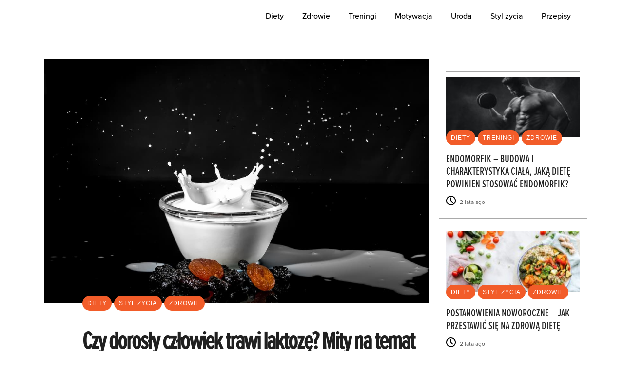

--- FILE ---
content_type: text/html; charset=UTF-8
request_url: https://dietetyczneabc.pl/trawienie-laktozy/
body_size: 19622
content:
<!DOCTYPE html><html lang="pl-PL"><head><script data-no-optimize="1">var litespeed_docref=sessionStorage.getItem("litespeed_docref");litespeed_docref&&(Object.defineProperty(document,"referrer",{get:function(){return litespeed_docref}}),sessionStorage.removeItem("litespeed_docref"));</script><meta charset="UTF-8" /><link data-optimized="2" rel="stylesheet" href="https://dietetyczneabc.pl/wp-content/litespeed/css/11d57b1a3ceaf7b76ba58ea90b8e708a.css?ver=fecf2" /><title>Czy dorosły człowiek trawi laktozę? Mity na temat mleka zwierzęcego - dietetyczneabc</title><meta name="viewport" content="width=device-width,initial-scale=1,user-scalable=no"><link rel="stylesheet" href="https://use.typekit.net/jsy7pkt.css"><link rel="profile" href="http://gmpg.org/xfn/11" /><link rel="pingback" href="https://dietetyczneabc.pl/xmlrpc.php" /><link rel="shortcut icon" type="image/x-icon" href="http://dietetyczneabc.pl/wp-content/themes/bridge/img/favicon.ico"><link rel="apple-touch-icon" href="http://dietetyczneabc.pl/wp-content/themes/bridge/img/favicon.ico"/> <script defer src="[data-uri]"></script><meta name='robots' content='index, follow, max-image-preview:large, max-snippet:-1, max-video-preview:-1' /><link rel="canonical" href="https://dietetyczneabc.pl/trawienie-laktozy/" /><meta property="og:locale" content="pl_PL" /><meta property="og:type" content="article" /><meta property="og:title" content="Czy dorosły człowiek trawi laktozę? Mity na temat mleka zwierzęcego - dietetyczneabc" /><meta property="og:description" content="Zasadność regularnego spożywania mlecznych&nbsp;produktów&nbsp;jest tematem sporów i dyskusji.&nbsp;Istnieje przekonanie, że mleko zwierząt nie jest odpowiednie dla człowieka. Można też spotkać głosy, że spożywanie produktów mlecznych wiąże się z podwyższonym ryzykiem różnych chorób i niekorzystnie wpływa na nasze zdrowie.&nbsp; Uważa się też, że osoby dorosłe po prostu..." /><meta property="og:url" content="https://dietetyczneabc.pl/trawienie-laktozy/" /><meta property="og:site_name" content="dietetyczneabc" /><meta property="article:published_time" content="2023-10-09T13:49:06+00:00" /><meta property="article:modified_time" content="2023-11-21T08:25:44+00:00" /><meta property="og:image" content="https://dietetyczneabc.pl/wp-content/uploads/2023/11/pexels-george-desipris-799273-1.jpg" /><meta property="og:image:width" content="1200" /><meta property="og:image:height" content="795" /><meta property="og:image:type" content="image/jpeg" /><meta name="author" content="dietetyczneabc" /><meta name="twitter:card" content="summary_large_image" /> <script type="application/ld+json" class="yoast-schema-graph">{"@context":"https://schema.org","@graph":[{"@type":"WebPage","@id":"https://dietetyczneabc.pl/trawienie-laktozy/","url":"https://dietetyczneabc.pl/trawienie-laktozy/","name":"Czy dorosły człowiek trawi laktozę? Mity na temat mleka zwierzęcego - dietetyczneabc","isPartOf":{"@id":"https://dietetyczneabc.pl/#website"},"primaryImageOfPage":{"@id":"https://dietetyczneabc.pl/trawienie-laktozy/#primaryimage"},"image":{"@id":"https://dietetyczneabc.pl/trawienie-laktozy/#primaryimage"},"thumbnailUrl":"https://dietetyczneabc.pl/wp-content/uploads/2023/11/pexels-george-desipris-799273-1.jpg","datePublished":"2023-10-09T13:49:06+00:00","dateModified":"2023-11-21T08:25:44+00:00","author":{"@id":"https://dietetyczneabc.pl/#/schema/person/59211562c712dc000955a513d6b08c8c"},"breadcrumb":{"@id":"https://dietetyczneabc.pl/trawienie-laktozy/#breadcrumb"},"inLanguage":"pl-PL","potentialAction":[{"@type":"ReadAction","target":["https://dietetyczneabc.pl/trawienie-laktozy/"]}]},{"@type":"ImageObject","inLanguage":"pl-PL","@id":"https://dietetyczneabc.pl/trawienie-laktozy/#primaryimage","url":"https://dietetyczneabc.pl/wp-content/uploads/2023/11/pexels-george-desipris-799273-1.jpg","contentUrl":"https://dietetyczneabc.pl/wp-content/uploads/2023/11/pexels-george-desipris-799273-1.jpg","width":1200,"height":795},{"@type":"BreadcrumbList","@id":"https://dietetyczneabc.pl/trawienie-laktozy/#breadcrumb","itemListElement":[{"@type":"ListItem","position":1,"name":"Strona główna","item":"https://dietetyczneabc.pl/"},{"@type":"ListItem","position":2,"name":"Czy dorosły człowiek trawi laktozę? Mity na temat mleka zwierzęcego"}]},{"@type":"WebSite","@id":"https://dietetyczneabc.pl/#website","url":"https://dietetyczneabc.pl/","name":"dietetyczneabc","description":"Portal o zdrowiu i żywieniu","potentialAction":[{"@type":"SearchAction","target":{"@type":"EntryPoint","urlTemplate":"https://dietetyczneabc.pl/?s={search_term_string}"},"query-input":"required name=search_term_string"}],"inLanguage":"pl-PL"},{"@type":"Person","@id":"https://dietetyczneabc.pl/#/schema/person/59211562c712dc000955a513d6b08c8c","name":"dietetyczneabc","image":{"@type":"ImageObject","inLanguage":"pl-PL","@id":"https://dietetyczneabc.pl/#/schema/person/image/","url":"https://dietetyczneabc.pl/wp-content/litespeed/avatar/8531a3161697cefd341d14402f4117d9.jpg?ver=1767685027","contentUrl":"https://dietetyczneabc.pl/wp-content/litespeed/avatar/8531a3161697cefd341d14402f4117d9.jpg?ver=1767685027","caption":"dietetyczneabc"}}]}</script> <link rel='dns-prefetch' href='//www.googletagmanager.com' /><link rel="alternate" type="application/rss+xml" title="dietetyczneabc &raquo; Kanał z wpisami" href="https://dietetyczneabc.pl/feed/" /><link rel="alternate" type="application/rss+xml" title="dietetyczneabc &raquo; Kanał z komentarzami" href="https://dietetyczneabc.pl/comments/feed/" /><link rel="alternate" type="application/rss+xml" title="dietetyczneabc &raquo; Czy dorosły człowiek trawi laktozę? Mity na temat mleka zwierzęcego Kanał z komentarzami" href="https://dietetyczneabc.pl/trawienie-laktozy/feed/" /><style id='global-styles-inline-css' type='text/css'>body{--wp--preset--color--black: #000000;--wp--preset--color--cyan-bluish-gray: #abb8c3;--wp--preset--color--white: #ffffff;--wp--preset--color--pale-pink: #f78da7;--wp--preset--color--vivid-red: #cf2e2e;--wp--preset--color--luminous-vivid-orange: #ff6900;--wp--preset--color--luminous-vivid-amber: #fcb900;--wp--preset--color--light-green-cyan: #7bdcb5;--wp--preset--color--vivid-green-cyan: #00d084;--wp--preset--color--pale-cyan-blue: #8ed1fc;--wp--preset--color--vivid-cyan-blue: #0693e3;--wp--preset--color--vivid-purple: #9b51e0;--wp--preset--gradient--vivid-cyan-blue-to-vivid-purple: linear-gradient(135deg,rgba(6,147,227,1) 0%,rgb(155,81,224) 100%);--wp--preset--gradient--light-green-cyan-to-vivid-green-cyan: linear-gradient(135deg,rgb(122,220,180) 0%,rgb(0,208,130) 100%);--wp--preset--gradient--luminous-vivid-amber-to-luminous-vivid-orange: linear-gradient(135deg,rgba(252,185,0,1) 0%,rgba(255,105,0,1) 100%);--wp--preset--gradient--luminous-vivid-orange-to-vivid-red: linear-gradient(135deg,rgba(255,105,0,1) 0%,rgb(207,46,46) 100%);--wp--preset--gradient--very-light-gray-to-cyan-bluish-gray: linear-gradient(135deg,rgb(238,238,238) 0%,rgb(169,184,195) 100%);--wp--preset--gradient--cool-to-warm-spectrum: linear-gradient(135deg,rgb(74,234,220) 0%,rgb(151,120,209) 20%,rgb(207,42,186) 40%,rgb(238,44,130) 60%,rgb(251,105,98) 80%,rgb(254,248,76) 100%);--wp--preset--gradient--blush-light-purple: linear-gradient(135deg,rgb(255,206,236) 0%,rgb(152,150,240) 100%);--wp--preset--gradient--blush-bordeaux: linear-gradient(135deg,rgb(254,205,165) 0%,rgb(254,45,45) 50%,rgb(107,0,62) 100%);--wp--preset--gradient--luminous-dusk: linear-gradient(135deg,rgb(255,203,112) 0%,rgb(199,81,192) 50%,rgb(65,88,208) 100%);--wp--preset--gradient--pale-ocean: linear-gradient(135deg,rgb(255,245,203) 0%,rgb(182,227,212) 50%,rgb(51,167,181) 100%);--wp--preset--gradient--electric-grass: linear-gradient(135deg,rgb(202,248,128) 0%,rgb(113,206,126) 100%);--wp--preset--gradient--midnight: linear-gradient(135deg,rgb(2,3,129) 0%,rgb(40,116,252) 100%);--wp--preset--duotone--dark-grayscale: url('#wp-duotone-dark-grayscale');--wp--preset--duotone--grayscale: url('#wp-duotone-grayscale');--wp--preset--duotone--purple-yellow: url('#wp-duotone-purple-yellow');--wp--preset--duotone--blue-red: url('#wp-duotone-blue-red');--wp--preset--duotone--midnight: url('#wp-duotone-midnight');--wp--preset--duotone--magenta-yellow: url('#wp-duotone-magenta-yellow');--wp--preset--duotone--purple-green: url('#wp-duotone-purple-green');--wp--preset--duotone--blue-orange: url('#wp-duotone-blue-orange');--wp--preset--font-size--small: 13px;--wp--preset--font-size--medium: 20px;--wp--preset--font-size--large: 36px;--wp--preset--font-size--x-large: 42px;--wp--preset--spacing--20: 0.44rem;--wp--preset--spacing--30: 0.67rem;--wp--preset--spacing--40: 1rem;--wp--preset--spacing--50: 1.5rem;--wp--preset--spacing--60: 2.25rem;--wp--preset--spacing--70: 3.38rem;--wp--preset--spacing--80: 5.06rem;}:where(.is-layout-flex){gap: 0.5em;}body .is-layout-flow > .alignleft{float: left;margin-inline-start: 0;margin-inline-end: 2em;}body .is-layout-flow > .alignright{float: right;margin-inline-start: 2em;margin-inline-end: 0;}body .is-layout-flow > .aligncenter{margin-left: auto !important;margin-right: auto !important;}body .is-layout-constrained > .alignleft{float: left;margin-inline-start: 0;margin-inline-end: 2em;}body .is-layout-constrained > .alignright{float: right;margin-inline-start: 2em;margin-inline-end: 0;}body .is-layout-constrained > .aligncenter{margin-left: auto !important;margin-right: auto !important;}body .is-layout-constrained > :where(:not(.alignleft):not(.alignright):not(.alignfull)){max-width: var(--wp--style--global--content-size);margin-left: auto !important;margin-right: auto !important;}body .is-layout-constrained > .alignwide{max-width: var(--wp--style--global--wide-size);}body .is-layout-flex{display: flex;}body .is-layout-flex{flex-wrap: wrap;align-items: center;}body .is-layout-flex > *{margin: 0;}:where(.wp-block-columns.is-layout-flex){gap: 2em;}.has-black-color{color: var(--wp--preset--color--black) !important;}.has-cyan-bluish-gray-color{color: var(--wp--preset--color--cyan-bluish-gray) !important;}.has-white-color{color: var(--wp--preset--color--white) !important;}.has-pale-pink-color{color: var(--wp--preset--color--pale-pink) !important;}.has-vivid-red-color{color: var(--wp--preset--color--vivid-red) !important;}.has-luminous-vivid-orange-color{color: var(--wp--preset--color--luminous-vivid-orange) !important;}.has-luminous-vivid-amber-color{color: var(--wp--preset--color--luminous-vivid-amber) !important;}.has-light-green-cyan-color{color: var(--wp--preset--color--light-green-cyan) !important;}.has-vivid-green-cyan-color{color: var(--wp--preset--color--vivid-green-cyan) !important;}.has-pale-cyan-blue-color{color: var(--wp--preset--color--pale-cyan-blue) !important;}.has-vivid-cyan-blue-color{color: var(--wp--preset--color--vivid-cyan-blue) !important;}.has-vivid-purple-color{color: var(--wp--preset--color--vivid-purple) !important;}.has-black-background-color{background-color: var(--wp--preset--color--black) !important;}.has-cyan-bluish-gray-background-color{background-color: var(--wp--preset--color--cyan-bluish-gray) !important;}.has-white-background-color{background-color: var(--wp--preset--color--white) !important;}.has-pale-pink-background-color{background-color: var(--wp--preset--color--pale-pink) !important;}.has-vivid-red-background-color{background-color: var(--wp--preset--color--vivid-red) !important;}.has-luminous-vivid-orange-background-color{background-color: var(--wp--preset--color--luminous-vivid-orange) !important;}.has-luminous-vivid-amber-background-color{background-color: var(--wp--preset--color--luminous-vivid-amber) !important;}.has-light-green-cyan-background-color{background-color: var(--wp--preset--color--light-green-cyan) !important;}.has-vivid-green-cyan-background-color{background-color: var(--wp--preset--color--vivid-green-cyan) !important;}.has-pale-cyan-blue-background-color{background-color: var(--wp--preset--color--pale-cyan-blue) !important;}.has-vivid-cyan-blue-background-color{background-color: var(--wp--preset--color--vivid-cyan-blue) !important;}.has-vivid-purple-background-color{background-color: var(--wp--preset--color--vivid-purple) !important;}.has-black-border-color{border-color: var(--wp--preset--color--black) !important;}.has-cyan-bluish-gray-border-color{border-color: var(--wp--preset--color--cyan-bluish-gray) !important;}.has-white-border-color{border-color: var(--wp--preset--color--white) !important;}.has-pale-pink-border-color{border-color: var(--wp--preset--color--pale-pink) !important;}.has-vivid-red-border-color{border-color: var(--wp--preset--color--vivid-red) !important;}.has-luminous-vivid-orange-border-color{border-color: var(--wp--preset--color--luminous-vivid-orange) !important;}.has-luminous-vivid-amber-border-color{border-color: var(--wp--preset--color--luminous-vivid-amber) !important;}.has-light-green-cyan-border-color{border-color: var(--wp--preset--color--light-green-cyan) !important;}.has-vivid-green-cyan-border-color{border-color: var(--wp--preset--color--vivid-green-cyan) !important;}.has-pale-cyan-blue-border-color{border-color: var(--wp--preset--color--pale-cyan-blue) !important;}.has-vivid-cyan-blue-border-color{border-color: var(--wp--preset--color--vivid-cyan-blue) !important;}.has-vivid-purple-border-color{border-color: var(--wp--preset--color--vivid-purple) !important;}.has-vivid-cyan-blue-to-vivid-purple-gradient-background{background: var(--wp--preset--gradient--vivid-cyan-blue-to-vivid-purple) !important;}.has-light-green-cyan-to-vivid-green-cyan-gradient-background{background: var(--wp--preset--gradient--light-green-cyan-to-vivid-green-cyan) !important;}.has-luminous-vivid-amber-to-luminous-vivid-orange-gradient-background{background: var(--wp--preset--gradient--luminous-vivid-amber-to-luminous-vivid-orange) !important;}.has-luminous-vivid-orange-to-vivid-red-gradient-background{background: var(--wp--preset--gradient--luminous-vivid-orange-to-vivid-red) !important;}.has-very-light-gray-to-cyan-bluish-gray-gradient-background{background: var(--wp--preset--gradient--very-light-gray-to-cyan-bluish-gray) !important;}.has-cool-to-warm-spectrum-gradient-background{background: var(--wp--preset--gradient--cool-to-warm-spectrum) !important;}.has-blush-light-purple-gradient-background{background: var(--wp--preset--gradient--blush-light-purple) !important;}.has-blush-bordeaux-gradient-background{background: var(--wp--preset--gradient--blush-bordeaux) !important;}.has-luminous-dusk-gradient-background{background: var(--wp--preset--gradient--luminous-dusk) !important;}.has-pale-ocean-gradient-background{background: var(--wp--preset--gradient--pale-ocean) !important;}.has-electric-grass-gradient-background{background: var(--wp--preset--gradient--electric-grass) !important;}.has-midnight-gradient-background{background: var(--wp--preset--gradient--midnight) !important;}.has-small-font-size{font-size: var(--wp--preset--font-size--small) !important;}.has-medium-font-size{font-size: var(--wp--preset--font-size--medium) !important;}.has-large-font-size{font-size: var(--wp--preset--font-size--large) !important;}.has-x-large-font-size{font-size: var(--wp--preset--font-size--x-large) !important;}
.wp-block-navigation a:where(:not(.wp-element-button)){color: inherit;}
:where(.wp-block-columns.is-layout-flex){gap: 2em;}
.wp-block-pullquote{font-size: 1.5em;line-height: 1.6;}</style><style id='rs-plugin-settings-inline-css' type='text/css'>#rs-demo-id {}</style><style id='stylesheet-inline-css' type='text/css'>.postid-1548.disabled_footer_top .footer_top_holder, .postid-1548.disabled_footer_bottom .footer_bottom_holder { display: none;}</style> <script defer id="layerslider-greensock-js-extra" src="[data-uri]"></script> <script type="litespeed/javascript" data-src='https://dietetyczneabc.pl/wp-includes/js/jquery/jquery.min.js' id='jquery-core-js'></script> <script defer type='text/javascript' src='https://www.googletagmanager.com/gtag/js?id=G-BFQXTPKQSX' id='google_gtagjs-js'></script> <script defer id="google_gtagjs-js-after" src="[data-uri]"></script> <meta name="generator" content="Powered by LayerSlider 6.7.1 - Multi-Purpose, Responsive, Parallax, Mobile-Friendly Slider Plugin for WordPress." /><link rel="https://api.w.org/" href="https://dietetyczneabc.pl/wp-json/" /><link rel="alternate" type="application/json" href="https://dietetyczneabc.pl/wp-json/wp/v2/posts/1548" /><link rel="EditURI" type="application/rsd+xml" title="RSD" href="https://dietetyczneabc.pl/xmlrpc.php?rsd" /><link rel="wlwmanifest" type="application/wlwmanifest+xml" href="https://dietetyczneabc.pl/wp-includes/wlwmanifest.xml" /><meta name="generator" content="WordPress 6.1.9" /><link rel='shortlink' href='https://dietetyczneabc.pl/?p=1548' /><link rel="alternate" type="application/json+oembed" href="https://dietetyczneabc.pl/wp-json/oembed/1.0/embed?url=https%3A%2F%2Fdietetyczneabc.pl%2Ftrawienie-laktozy%2F" /><link rel="alternate" type="text/xml+oembed" href="https://dietetyczneabc.pl/wp-json/oembed/1.0/embed?url=https%3A%2F%2Fdietetyczneabc.pl%2Ftrawienie-laktozy%2F&#038;format=xml" /><meta name="generator" content="Site Kit by Google 1.119.0" /><meta name="generator" content="Powered by WPBakery Page Builder - drag and drop page builder for WordPress."/> <!--[if lte IE 9]><link rel="stylesheet" type="text/css" href="https://dietetyczneabc.pl/wp-content/plugins/js_composer/assets/css/vc_lte_ie9.min.css" media="screen"><![endif]--><meta name="generator" content="Powered by Slider Revolution 5.4.7.2 - responsive, Mobile-Friendly Slider Plugin for WordPress with comfortable drag and drop interface." /> <script defer src="[data-uri]"></script> <noscript><style type="text/css">.wpb_animate_when_almost_visible { opacity: 1; }</style></noscript><meta name="google-site-verification" content="RgGUU81pYT8I5zhHd8goj9AHFSPIdvk8dYwId8_cijw" /> <script defer src="https://www.googletagmanager.com/gtag/js?id=UA-106064369-2"></script> <script defer src="[data-uri]"></script> </head><body class="post-template-default single single-post postid-1548 single-format-standard qode-news-1.0.2  qode_grid_1400 footer_responsive_adv qode-content-sidebar-responsive qode-theme-ver-14.2 qode-theme-bridge disabled_footer_bottom wpb-js-composer js-comp-ver-5.4.7 vc_responsive" itemscope itemtype="http://schema.org/WebPage"><div class="wrapper"><div class="wrapper_inner"><header class=" has_top has_header_fixed_right scroll_header_top_area  stick scrolled_not_transparent with_border page_header"><div class="header_inner clearfix"><div class="header_top_bottom_holder"><div class="header_top clearfix" style='' ><div class="container"><div class="container_inner clearfix"><div class="left"><div class="inner"></div></div><div class="right"><div class="inner"></div></div></div></div></div><div class="header_bottom clearfix" style='' ><div class="container"><div class="container_inner clearfix"><div class="header_inner_left"><div class="mobile_menu_button"> <span> <i class="qode_icon_font_awesome fa fa-bars " ></i> </span></div><div class="logo_wrapper" ><div class="q_logo"> <a itemprop="url" href="https://dietetyczneabc.pl/" > <img data-lazyloaded="1" src="[data-uri]" itemprop="image" class="normal" data-src="http://dietetyczneabc.pl/wp-content/uploads/2018/04/logo-2.svg" alt="Logo"/> <img data-lazyloaded="1" src="[data-uri]" width="222" height="75" itemprop="image" class="light" data-src="http://dietetyczneabc.pl/wp-content/uploads/2017/08/bridge-logo-white.png" alt="Logo"/> <img data-lazyloaded="1" src="[data-uri]" itemprop="image" class="dark" data-src="http://dietetyczneabc.pl/wp-content/uploads/2018/04/logo-2.svg" alt="Logo"/> <img data-lazyloaded="1" src="[data-uri]" itemprop="image" class="sticky" data-src="http://dietetyczneabc.pl/wp-content/uploads/2018/04/logo-2.svg" alt="Logo"/> <img data-lazyloaded="1" src="[data-uri]" itemprop="image" class="mobile" data-src="http://dietetyczneabc.pl/wp-content/uploads/2018/04/logo-2.svg" alt="Logo"/> </a></div></div></div><div class="header_inner_right"><div class="side_menu_button_wrapper right"><div class="side_menu_button"></div></div></div><nav class="main_menu drop_down right"><ul id="menu-header-top" class=""><li id="nav-menu-item-838" class="menu-item menu-item-type-taxonomy menu-item-object-category current-post-ancestor current-menu-parent current-post-parent  narrow"><a href="https://dietetyczneabc.pl/diety/" class=""><i class="menu_icon blank fa"></i><span>Diety</span><span class="plus"></span></a></li><li id="nav-menu-item-844" class="menu-item menu-item-type-taxonomy menu-item-object-category current-post-ancestor current-menu-parent current-post-parent  narrow"><a href="https://dietetyczneabc.pl/zdrowie/" class=""><i class="menu_icon blank fa"></i><span>Zdrowie</span><span class="plus"></span></a></li><li id="nav-menu-item-842" class="menu-item menu-item-type-taxonomy menu-item-object-category  narrow"><a href="https://dietetyczneabc.pl/treningi/" class=""><i class="menu_icon blank fa"></i><span>Treningi</span><span class="plus"></span></a></li><li id="nav-menu-item-840" class="menu-item menu-item-type-taxonomy menu-item-object-category  narrow"><a href="https://dietetyczneabc.pl/motywacja/" class=""><i class="menu_icon blank fa"></i><span>Motywacja</span><span class="plus"></span></a></li><li id="nav-menu-item-843" class="menu-item menu-item-type-taxonomy menu-item-object-category  narrow"><a href="https://dietetyczneabc.pl/uroda/" class=""><i class="menu_icon blank fa"></i><span>Uroda</span><span class="plus"></span></a></li><li id="nav-menu-item-841" class="menu-item menu-item-type-taxonomy menu-item-object-category current-post-ancestor current-menu-parent current-post-parent  narrow"><a href="https://dietetyczneabc.pl/styl-zycia/" class=""><i class="menu_icon blank fa"></i><span>Styl życia</span><span class="plus"></span></a></li><li id="nav-menu-item-997" class="menu-item menu-item-type-taxonomy menu-item-object-category  narrow"><a href="https://dietetyczneabc.pl/przepisy/" class=""><i class="menu_icon blank fa"></i><span>Przepisy</span><span class="plus"></span></a></li></ul></nav><nav class="mobile_menu"><ul id="menu-header-top-1" class=""><li id="mobile-menu-item-838" class="menu-item menu-item-type-taxonomy menu-item-object-category current-post-ancestor current-menu-parent current-post-parent "><a href="https://dietetyczneabc.pl/diety/" class=""><span>Diety</span></a><span class="mobile_arrow"><i class="fa fa-angle-right"></i><i class="fa fa-angle-down"></i></span></li><li id="mobile-menu-item-844" class="menu-item menu-item-type-taxonomy menu-item-object-category current-post-ancestor current-menu-parent current-post-parent "><a href="https://dietetyczneabc.pl/zdrowie/" class=""><span>Zdrowie</span></a><span class="mobile_arrow"><i class="fa fa-angle-right"></i><i class="fa fa-angle-down"></i></span></li><li id="mobile-menu-item-842" class="menu-item menu-item-type-taxonomy menu-item-object-category "><a href="https://dietetyczneabc.pl/treningi/" class=""><span>Treningi</span></a><span class="mobile_arrow"><i class="fa fa-angle-right"></i><i class="fa fa-angle-down"></i></span></li><li id="mobile-menu-item-840" class="menu-item menu-item-type-taxonomy menu-item-object-category "><a href="https://dietetyczneabc.pl/motywacja/" class=""><span>Motywacja</span></a><span class="mobile_arrow"><i class="fa fa-angle-right"></i><i class="fa fa-angle-down"></i></span></li><li id="mobile-menu-item-843" class="menu-item menu-item-type-taxonomy menu-item-object-category "><a href="https://dietetyczneabc.pl/uroda/" class=""><span>Uroda</span></a><span class="mobile_arrow"><i class="fa fa-angle-right"></i><i class="fa fa-angle-down"></i></span></li><li id="mobile-menu-item-841" class="menu-item menu-item-type-taxonomy menu-item-object-category current-post-ancestor current-menu-parent current-post-parent "><a href="https://dietetyczneabc.pl/styl-zycia/" class=""><span>Styl życia</span></a><span class="mobile_arrow"><i class="fa fa-angle-right"></i><i class="fa fa-angle-down"></i></span></li><li id="mobile-menu-item-997" class="menu-item menu-item-type-taxonomy menu-item-object-category "><a href="https://dietetyczneabc.pl/przepisy/" class=""><span>Przepisy</span></a><span class="mobile_arrow"><i class="fa fa-angle-right"></i><i class="fa fa-angle-down"></i></span></li></ul></nav></div></div></div></div></div></header> <a id="back_to_top" href="#"> <span class="fa-stack"> <i class="qode_icon_font_awesome fa fa-arrow-up " ></i> </span> </a><div class="content "><div class="content_inner  "><div class="title_outer dupa title_without_animation"    data-height="254"><div class="title title_size_large  position_left " style="height:254px;"><div class="image not_responsive"></div></div></div><div class="container"><div class="container_inner default_template_holder" ><div class="two_columns_75_25 background_color_sidebar grid2 clearfix"><div class="column1"><div class="column_inner"><div class = "qode-news-single-news-template qode-news-holder"><article id="post-1548" class="post-1548 post type-post status-publish format-standard has-post-thumbnail hentry category-diety category-styl-zycia category-zdrowie"><div class="qode-post-content"><div class="qode-post-heading"><div class="qode-post-image"> <img data-lazyloaded="1" src="[data-uri]" width="1200" height="795" data-src="https://dietetyczneabc.pl/wp-content/uploads/2023/11/pexels-george-desipris-799273-1.jpg" class="attachment-full size-full wp-post-image" alt="" decoding="async" data-srcset="https://dietetyczneabc.pl/wp-content/uploads/2023/11/pexels-george-desipris-799273-1.jpg 1200w, https://dietetyczneabc.pl/wp-content/uploads/2023/11/pexels-george-desipris-799273-1-300x199.jpg 300w, https://dietetyczneabc.pl/wp-content/uploads/2023/11/pexels-george-desipris-799273-1-1024x678.jpg 1024w, https://dietetyczneabc.pl/wp-content/uploads/2023/11/pexels-george-desipris-799273-1-768x509.jpg 768w, https://dietetyczneabc.pl/wp-content/uploads/2023/11/pexels-george-desipris-799273-1-700x464.jpg 700w" data-sizes="(max-width: 1200px) 100vw, 1200px" /></div></div><div class="qode-post-text"><div class="qode-post-text-inner"><div class="qode-post-info-top"><div class="qode-post-info-category"> <a href="https://dietetyczneabc.pl/diety/"><span class="qode-category-name" >Diety </span></a><a href="https://dietetyczneabc.pl/styl-zycia/"><span class="qode-category-name" >Styl życia </span></a><a href="https://dietetyczneabc.pl/zdrowie/"><span class="qode-category-name" >Zdrowie </span></a></div></div><div class="qode-post-text-main"><h1 itemprop="name" class="entry-title qode-post-title" > Czy dorosły człowiek trawi laktozę? Mity na temat mleka zwierzęcego</h1><div class="qode-post-info-after-title"><div itemprop="dateCreated" class="qode-post-info-date entry-date published updated"> <a itemprop="url" href="https://dietetyczneabc.pl/2023/10/"> <i class="dripicons-alarm"></i> 9 października 2023 </a><meta itemprop="interactionCount" content="UserComments: 0"/></div><div class="qode-post-info-comments-holder"> <i class="dripicons-message"></i> <a itemprop="url" class="qode-post-info-comments" href="https://dietetyczneabc.pl/trawienie-laktozy/#respond" target="_self"> 0 comments </a></div></div><p><br>Zasadność regularnego spożywania mlecznych&nbsp;produktów&nbsp;jest tematem sporów i dyskusji.&nbsp;Istnieje przekonanie, że mleko zwierząt nie jest odpowiednie dla człowieka. Można też spotkać głosy, że spożywanie produktów mlecznych wiąże się z podwyższonym ryzykiem różnych chorób i niekorzystnie wpływa na nasze zdrowie.&nbsp;</p><p>Uważa się też, że osoby dorosłe po prostu nie powinny pić mleka z uwagi na powszechnie występującą u nich nietolerancję laktozy. Czy wykluczenie mlecznych produktów z diety może przynieść nam jakieś korzyści? Czy&nbsp;dieta pudełkowa&nbsp;jest odpowiednia dla osób nietolerujących laktozy?&nbsp;</p><h2>Trawienie mleka przez dorosłych, a nietolerancja&nbsp;laktozy&nbsp;</h2><p>Laktoza to dwucukier zawarty w mleku&nbsp;(tak zwany cukier mlekowy),&nbsp;który w przewodzie pokarmowym ulega rozkładowi na&nbsp;cząsteczkę glukozy&nbsp;i&nbsp;galaktozy. Enzymem, który rozkłada laktozę&nbsp;jest laktaza.&nbsp;U osób z nietolerancją laktozy występuje wrodzony niedobór laktazy. Wtedy mówimy o wrodzonej nietolerancji laktozy. Możemy wyróżnić jeszcze pierwotną i wtórną nietolerancję laktozy. Przy wrodzonej nietolerancji należy wykluczyć z diety wszystkie źródła laktozy,&nbsp;czyli&nbsp;wszystkie produkty&nbsp;zawierające mleko&nbsp;lub jego przetwory.&nbsp;</p><p>Cukier mleczny,&nbsp;nazywany też laktozą, zawarty jest&nbsp;nie tylko w mleku krowim, ale&nbsp;też w mleku&nbsp;owczym&nbsp;i mleku&nbsp;kozim. Najwięcej laktozy zawiera mleko zagęszczone.&nbsp;Z wiekiem zmniejsza się aktywność laktazy. W wieku niemowlęcym jest największa, kiedy głównym pokarmem jest mleko&nbsp;matki, zmniejsza się ona jednak z wiekiem. Ten rodzaj nietolerancji laktozy,&nbsp;wynikający z zaniku laktazy,&nbsp;może dotyczyć ok. 37% populacji naszego kraju.&nbsp;Czy te osoby powinny więc bezwzględnie unikać produktów mlecznych?&nbsp;</p><p>Kluczem jest tutaj obserwacja swojego organizmu. Większość osób może bez przeszkód spożyć pewną ilość laktozy (np. w postaci produktów fermentowanych, które naturalnie zawierają jej mniej).&nbsp;Jeśli jednak&nbsp;produkty mleczne,&nbsp;które zawierają laktozę,&nbsp;wywołują u Ciebie&nbsp;nieprzyjemne dolegliwości ze strony układu pokarmowego&nbsp;(biegunka, wzdęcia, kolki czy nawet wymioty), powinny&nbsp;zostać&nbsp;wyeliminowane lub mocno ograniczone.&nbsp;Wymienione&nbsp;objawy&nbsp;mogą świadczyć o&nbsp;nietolerancji laktozy. Nie&nbsp;rekomendujemy&nbsp;bagatelizowania&nbsp;objawów nietolerancji laktozy po spożyciu mleka. Jeśli nie&nbsp;masz pewności czy to laktoza jest przyczyną nieprzyjemnych&nbsp;dolegliwości,&nbsp;zacznij od&nbsp;odstawienia produktów mlecznych na jakiś czas, a przy ponownym wprowadzaniu ich do diety, zaobserwuj, jak reaguje Twój organizm.&nbsp;Pamiętaj również, że zawsze można&nbsp;sięgnąć po coraz lepiej dostępne produkty&nbsp;bezlaktozowe&nbsp;lub&nbsp;bezlaktozową&nbsp;dietę oferowaną przez&nbsp;catering dietetyczny.&nbsp;</p><p>Oddzielną grupę stanowią osoby z uwarunkowanym genetycznie&nbsp;brakiem laktazy –&nbsp;powinny one bezwzględnie wykluczyć laktozę z jadłospisu. Nietolerancja laktozy, trwała lub przemijająca, może pojawić się również w wyniku chorób, w przebiegu których dochodzi do uszkodzenia nabłonka jelitowego.&nbsp;Najwięcej laktozy zawiera mleko odtłuszczone w proszku,&nbsp;natomiast&nbsp;niewielkie ilości laktozy&nbsp;zawarte są w&nbsp;serach&nbsp;pleśniowych i żółtych dojrzewających.&nbsp;&nbsp;</p><h2>Produkty mleczne a ryzyko otyłości i chorób metabolicznych&nbsp;</h2><p>Popularne jest przekonanie, że&nbsp;dieta odchudzająca&nbsp;powinna&nbsp;wykluczać&nbsp;produkty&nbsp;zawierające&nbsp;laktozę.&nbsp;Tymczasem badania  naukowe nie potwierdzają, aby wzrost masy ciała czy samej tkanki tłuszczowej był konsekwencją obecności w diecie mlecznych&nbsp;produktów. Co więcej, wykazano, że ich spożywanie w młodym wieku wiąże się z mniejszym ryzykiem otyłości w życiu dorosłym.&nbsp;Należy także pamiętać, że produkty mleczne są istotnym źródłem białka w diecie, które sprzyja odchudzaniu i utrzymaniu efektów poprzez przedłużanie uczucia sytości po posiłku oraz zapobiega przejedzeniu.&nbsp;&nbsp;Korzystny skład aminokwasowy mleka i jego przetworów wpływa na wzmocnienie tkanki mięśniowej, a co za tym idzie przyspieszenie tempa metabolizmu. Dodatkowo, ze względu na zawartość dobroczynnych bakterii&nbsp;probiotycznych,&nbsp;w ramach diety odchudzającej zalecane są&nbsp;fermentowane produkty mleczne.&nbsp;Nie zauważono także, aby spożywanie produktów&nbsp;zawierających laktozę&nbsp;miało związek z większym ryzykiem chorób układu krążenia, nadciśnienia tętniczego czy udaru mózgu.&nbsp;W diecie osób z cukrzycą sprzyjają one ogólnej&nbsp;insulinowrażliwości&nbsp;oraz niższym stężeniom glukozy.&nbsp;</p><h2>Produkty mleczne a osteoporoza&nbsp;</h2><p>Wśród przeciwników mleka i produktów mlecznych popularny jest także pogląd, jakoby ich spożywanie wiązało się z wyższym ryzykiem wystąpienia osteoporozy.&nbsp;Co mówią badania?&nbsp;W przypadku, gdy bierzemy pod uwagę spożycie mleka przez osoby dorosłe, nie wykazano istotnego wpływu produktów mlecznych na gęstość mineralną kości. Udowodniono natomiast, że z większym spożyciem mleka w dzieciństwie, czyli w okresie najintensywniejszego wzrostu tkanki kostnej, związane jest niższe ryzyko osteoporozy w życiu dorosłym.&nbsp;</p><p>Należy także zaznaczyć, że głównym czynnikiem zmniejszającym ryzyko osteoporozy jest dieta bogata w składniki mineralne, takie jak wapń, magnez, fosfor czy witamina A,&nbsp;a&nbsp;produkty mleczne&nbsp;są&nbsp;ich dobrym źródłem.&nbsp;Z całą pewnością jednak jego spożywanie nie zaszkodzi kościom. Warto zaznaczyć, że&nbsp;organizm skuteczniej&nbsp;wchłania wapń&nbsp;z żywności (nieprzetworzonej),&nbsp;niż z suplementów diety.&nbsp;</p><h2>Czy mleko roślinne to dobra alternatywa?&nbsp;</h2><p>Mleko krowie jest często zastępowane napojami roślinnymi.&nbsp;Napoje roślinne mogą&nbsp;być elementem zbilansowanej diety,&nbsp;szczególnie, jeśli są wzbogacone w takie składniki jak witamina D czy wapń.&nbsp;Nie zawierają cukru&nbsp;mlekowego, a w smaku nie różnią się tak bardzo od&nbsp;słodkiego mleka.&nbsp;Nie powinno się ich jednak&nbsp;uznawać za&nbsp;produkty&nbsp;zastępujące&nbsp;mleko&nbsp;krowie&nbsp;i jego przetwory, ponieważ charakteryzują się one inną&nbsp;zawartością&nbsp;składników&nbsp;odżywczych.&nbsp;Przede wszystkim nie zawierają aminokwasów niezbędnych dla funkcjonowania organizmu, które zawarte są w mlecznych produktach.&nbsp;Należy także mieć świadomość, że często zawierają one sporo cukru, więc choć&nbsp;mogą&nbsp;wydawać się&nbsp;zdrową alternatywą, nie zawsze&nbsp;nią&nbsp;są.&nbsp;</p><p>Mleczne produkty&nbsp;należą do bardzo wartościowych składników diety –&nbsp;wyniki badań naukowych są w tej kwestii zgodne. Nie&nbsp;należy&nbsp;ich eliminować ze względu na modę czy strach przed ich rzekomą szkodliwością.&nbsp;Roślinne zamienniki,&nbsp;np. produkty sojowe,&nbsp;nie&nbsp;są tak samo cenne żywieniowo.&nbsp;</p></div><div class="qode-post-info-bottom clearfix"><div class="qode-post-info-bottom-left"><div class="qode-blog-share"><h5 class="qode-share-title">Share:</h5><div class="social_share_list_holder"><span>Share on: </span><ul><li class="facebook_share"><a title="Share on Facebook" href="javascript:void(0)" onclick="window.open('http://www.facebook.com/sharer.php?u=https%3A%2F%2Fdietetyczneabc.pl%2Ftrawienie-laktozy%2F', 'sharer', 'toolbar=0,status=0,width=620,height=280');"><i class="fa fa-facebook-square"></i></a></li></ul></div></div></div><div class="qode-post-info-bottom-right"></div></div><div class="qode-post-info-below"></div></div></div></div></article><div class="qode-news-reactions-holder"><div class="qode-news-reactions" data-post-id="1548"><div class="qode-news-reaction-term"> <a href="" class="qode-reaction " data-reaction="cool"><div class="qode-rt-image-holder"> <img data-lazyloaded="1" src="[data-uri]" width="30" height="33" data-src="https://dietetyczneabc.pl/wp-content/uploads/2017/08/cool-1.png" class="attachment-thumbnail size-thumbnail" alt="a" decoding="async" loading="lazy" /></div><div class="qode-rt-content"><div class="qode-rt-name"> Cool</div><div class="qode-rt-value"> 0</div></div> </a></div><div class="qode-news-reaction-term"> <a href="" class="qode-reaction " data-reaction="cool-2"><div class="qode-rt-image-holder"> <img data-lazyloaded="1" src="[data-uri]" width="30" height="33" data-src="https://dietetyczneabc.pl/wp-content/uploads/2017/08/cool-1.png" class="attachment-thumbnail size-thumbnail" alt="a" decoding="async" loading="lazy" /></div><div class="qode-rt-content"><div class="qode-rt-name"> Cool</div><div class="qode-rt-value"> 0</div></div> </a></div><div class="qode-news-reaction-term"> <a href="" class="qode-reaction " data-reaction="dislike"><div class="qode-rt-image-holder"> <img data-lazyloaded="1" src="[data-uri]" width="31" height="33" data-src="https://dietetyczneabc.pl/wp-content/uploads/2017/08/dislike-1.png" class="attachment-thumbnail size-thumbnail" alt="a" decoding="async" loading="lazy" /></div><div class="qode-rt-content"><div class="qode-rt-name"> Dislike</div><div class="qode-rt-value"> 0</div></div> </a></div><div class="qode-news-reaction-term"> <a href="" class="qode-reaction " data-reaction="geeky"><div class="qode-rt-image-holder"> <img data-lazyloaded="1" src="[data-uri]" width="31" height="33" data-src="https://dietetyczneabc.pl/wp-content/uploads/2017/08/geeky-1.png" class="attachment-thumbnail size-thumbnail" alt="a" decoding="async" loading="lazy" /></div><div class="qode-rt-content"><div class="qode-rt-name"> Geeky</div><div class="qode-rt-value"> 0</div></div> </a></div><div class="qode-news-reaction-term"> <a href="" class="qode-reaction " data-reaction="like"><div class="qode-rt-image-holder"> <img data-lazyloaded="1" src="[data-uri]" width="33" height="33" data-src="https://dietetyczneabc.pl/wp-content/uploads/2017/08/like-1.png" class="attachment-thumbnail size-thumbnail" alt="a" decoding="async" loading="lazy" /></div><div class="qode-rt-content"><div class="qode-rt-name"> Like</div><div class="qode-rt-value"> 0</div></div> </a></div><div class="qode-news-reaction-term"> <a href="" class="qode-reaction " data-reaction="lol"><div class="qode-rt-image-holder"> <img data-lazyloaded="1" src="[data-uri]" width="30" height="33" data-src="https://dietetyczneabc.pl/wp-content/uploads/2017/08/lol-1.png" class="attachment-thumbnail size-thumbnail" alt="a" decoding="async" loading="lazy" /></div><div class="qode-rt-content"><div class="qode-rt-name"> LOL</div><div class="qode-rt-value"> 0</div></div> </a></div><div class="qode-news-reaction-term"> <a href="" class="qode-reaction " data-reaction="love"><div class="qode-rt-image-holder"> <img data-lazyloaded="1" src="[data-uri]" width="30" height="33" data-src="https://dietetyczneabc.pl/wp-content/uploads/2017/08/love-1.png" class="attachment-thumbnail size-thumbnail" alt="a" decoding="async" loading="lazy" /></div><div class="qode-rt-content"><div class="qode-rt-name"> Love</div><div class="qode-rt-value"> 0</div></div> </a></div><div class="qode-news-reaction-term"> <a href="" class="qode-reaction " data-reaction="nsfw-2"><div class="qode-rt-image-holder"> <img data-lazyloaded="1" src="[data-uri]" width="31" height="33" data-src="https://dietetyczneabc.pl/wp-content/uploads/2017/08/nsfw-1.png" class="attachment-thumbnail size-thumbnail" alt="a" decoding="async" loading="lazy" /></div><div class="qode-rt-content"><div class="qode-rt-name"> NSFW</div><div class="qode-rt-value"> 0</div></div> </a></div><div class="qode-news-reaction-term"> <a href="" class="qode-reaction " data-reaction="nsfw"><div class="qode-rt-image-holder"> <img data-lazyloaded="1" src="[data-uri]" width="31" height="33" data-src="https://dietetyczneabc.pl/wp-content/uploads/2017/08/nsfw-1.png" class="attachment-thumbnail size-thumbnail" alt="a" decoding="async" loading="lazy" /></div><div class="qode-rt-content"><div class="qode-rt-name"> NSFW</div><div class="qode-rt-value"> 0</div></div> </a></div><div class="qode-news-reaction-term"> <a href="" class="qode-reaction " data-reaction="omg"><div class="qode-rt-image-holder"> <img data-lazyloaded="1" src="[data-uri]" width="31" height="33" data-src="https://dietetyczneabc.pl/wp-content/uploads/2017/08/omg-1.png" class="attachment-thumbnail size-thumbnail" alt="a" decoding="async" loading="lazy" /></div><div class="qode-rt-content"><div class="qode-rt-name"> OMG</div><div class="qode-rt-value"> 0</div></div> </a></div><div class="qode-news-reaction-term"> <a href="" class="qode-reaction " data-reaction="omg-2"><div class="qode-rt-image-holder"> <img data-lazyloaded="1" src="[data-uri]" width="31" height="33" data-src="https://dietetyczneabc.pl/wp-content/uploads/2017/08/omg-1.png" class="attachment-thumbnail size-thumbnail" alt="a" decoding="async" loading="lazy" /></div><div class="qode-rt-content"><div class="qode-rt-name"> OMG</div><div class="qode-rt-value"> 0</div></div> </a></div><div class="qode-news-reaction-term"> <a href="" class="qode-reaction " data-reaction="wtf"><div class="qode-rt-image-holder"> <img data-lazyloaded="1" src="[data-uri]" width="32" height="33" data-src="https://dietetyczneabc.pl/wp-content/uploads/2017/08/wtf-1.png" class="attachment-thumbnail size-thumbnail" alt="a" decoding="async" loading="lazy" /></div><div class="qode-rt-content"><div class="qode-rt-name"> WTF</div><div class="qode-rt-value"> 0</div></div> </a></div></div></div><div class="qode-blog-single-navigation"><div class="qode-blog-single-navigation-inner clearfix"> <a itemprop="url" class="qode-blog-single-prev" href="https://dietetyczneabc.pl/suplementy-diety/"> <span class="qode-blog-single-nav-mark arrow_carrot-left"></span> <span class="qode-blog-single-nav-label">Poprzedni</span> </a> <a itemprop="url" class="qode-blog-single-next" href="https://dietetyczneabc.pl/tluszcze-nasycone/"> <span class="qode-blog-single-nav-mark arrow_carrot-right"></span> <span class="qode-blog-single-nav-label">Następny</span> </a></div></div><div class="qode-comment-holder clearfix" id="comments"></div><div class="qode-comment-form"><div class="qode-comment-form-inner"><div id="respond" class="comment-respond"><h4 id="reply-title" class="comment-reply-title">Skomentuj <small><a rel="nofollow" id="cancel-comment-reply-link" href="/trawienie-laktozy/#respond" style="display:none;">Anuluj</a></small></h4><form action="https://dietetyczneabc.pl/wp-comments-post.php" method="post" id="commentform" class="comment-form"><textarea id="comment" placeholder="Twoj komentarz" name="comment" cols="45" rows="6" aria-required="true"></textarea><div class="three_columns clearfix"><div class="column1"><div class="column_inner"><input id="author" name="author" placeholder="Imię" type="text" value="" aria-required='true' /></div></div><p class="comment-form-cookies-consent"><input id="wp-comment-cookies-consent" name="wp-comment-cookies-consent" type="checkbox" value="yes" /> <label for="wp-comment-cookies-consent">Zapisz moje dane, adres e-mail i witrynę w przeglądarce aby wypełnić dane podczas pisania kolejnych komentarzy.</label></p><p class="form-submit"><input name="submit" type="submit" id="submit_comment" class="submit" value="Skomentuj" /> <input type='hidden' name='comment_post_ID' value='1548' id='comment_post_ID' /> <input type='hidden' name='comment_parent' id='comment_parent' value='0' /></p></form></div></div></div></div></div></div><div class="column2"><div class="column_inner"><aside class="sidebar"><div class="widget qode-news-widget qode-news-layout1-widget"><h5>OSTATNIE</h5><div class="qode-news-holder qode-layout1 latest-post-sidebar-2 qode-news-columns-1 qode-nl-normal-space qode-left-alignment"  data-post-status=publish data-ignore-sticky-posts=1 data-orderby=date data-posts-per-page=5 data-order=DESC data-sort=latest data-paged=1 data-max-num-pages=68 data-next-page=2 data-title-tag=h3 data-image-size=custom data-custom-image-width=255 data-custom-image-height=115 data-display-categories=yes data-display-excerpt=no data-display-date=yes data-date-format=difference data-display-author=no data-display-share=no data-display-hot-trending-icons=no data-layout=qode_layout1><div class="qode-news-list-inner-holder" data-number-of-items="1"><div class="qode-news-item qode-layout1-item"><div class="qode-news-item-image-holder"><div class="qode-post-image"> <a itemprop="url" href="https://dietetyczneabc.pl/endomorfik-jaka-dieta/" title="Endomorfik &#8211; budowa i charakterystyka ciała, jaką dietę powinien stosować endomorfik?"> <img data-lazyloaded="1" src="[data-uri]" data-src="https://dietetyczneabc.pl/wp-content/uploads/2023/10/pexels-anush-gorak-1229356-2-255x115.jpg" alt="" width="255" height="115" /> </a></div><div class="qode-news-image-info-holder-left"></div><div class="qode-news-image-info-holder-right"></div></div><div class="qode-ni-content"><div class="qode-post-info-category"> <a href="https://dietetyczneabc.pl/diety/"><span class="qode-category-name" >Diety </span></a><a href="https://dietetyczneabc.pl/treningi/"><span class="qode-category-name" >Treningi </span></a><a href="https://dietetyczneabc.pl/zdrowie/"><span class="qode-category-name" >Zdrowie </span></a></div><h3 itemprop="name" class="entry-title qode-post-title"> <a itemprop="url" href="https://dietetyczneabc.pl/endomorfik-jaka-dieta/" title="Endomorfik &#8211; budowa i charakterystyka ciała, jaką dietę powinien stosować endomorfik?"> Endomorfik &#8211; budowa i charakterystyka ciała, jaką dietę powinien stosować endomorfik? </a></h3><div itemprop="dateCreated" class="qode-post-info-date entry-date published updated"> <a itemprop="url" href="https://dietetyczneabc.pl/2023/10/"> <i class="dripicons-alarm"></i> 2 lata ago </a><meta itemprop="interactionCount" content="UserComments: 0"/></div></div></div><div class="qode-news-item qode-layout1-item"><div class="qode-news-item-image-holder"><div class="qode-post-image"> <a itemprop="url" href="https://dietetyczneabc.pl/jak-przestawic-sie-na-zdrowa-diete/" title="Postanowienia noworoczne – jak przestawić się na zdrową dietę"> <img data-lazyloaded="1" src="[data-uri]" data-src="https://dietetyczneabc.pl/wp-content/uploads/2023/10/pexels-ella-olsson-1640777-1-255x115.jpg" alt="" width="255" height="115" /> </a></div><div class="qode-news-image-info-holder-left"></div><div class="qode-news-image-info-holder-right"></div></div><div class="qode-ni-content"><div class="qode-post-info-category"> <a href="https://dietetyczneabc.pl/diety/"><span class="qode-category-name" >Diety </span></a><a href="https://dietetyczneabc.pl/styl-zycia/"><span class="qode-category-name" >Styl życia </span></a><a href="https://dietetyczneabc.pl/zdrowie/"><span class="qode-category-name" >Zdrowie </span></a></div><h3 itemprop="name" class="entry-title qode-post-title"> <a itemprop="url" href="https://dietetyczneabc.pl/jak-przestawic-sie-na-zdrowa-diete/" title="Postanowienia noworoczne – jak przestawić się na zdrową dietę"> Postanowienia noworoczne – jak przestawić się na zdrową dietę </a></h3><div itemprop="dateCreated" class="qode-post-info-date entry-date published updated"> <a itemprop="url" href="https://dietetyczneabc.pl/2023/10/"> <i class="dripicons-alarm"></i> 2 lata ago </a><meta itemprop="interactionCount" content="UserComments: 0"/></div></div></div><div class="qode-news-item qode-layout1-item"><div class="qode-news-item-image-holder"><div class="qode-post-image"> <a itemprop="url" href="https://dietetyczneabc.pl/jak-jesc-sezonowo-i-lokalnie/" title="Jak jeść sezonowo i lokalnie na wiosnę"> <img data-lazyloaded="1" src="[data-uri]" data-src="https://dietetyczneabc.pl/wp-content/uploads/2023/10/pexels-picjumbocom-196643-1-255x115.jpg" alt="" width="255" height="115" /> </a></div><div class="qode-news-image-info-holder-left"></div><div class="qode-news-image-info-holder-right"></div></div><div class="qode-ni-content"><div class="qode-post-info-category"> <a href="https://dietetyczneabc.pl/diety/"><span class="qode-category-name" >Diety </span></a><a href="https://dietetyczneabc.pl/treningi/"><span class="qode-category-name" >Treningi </span></a></div><h3 itemprop="name" class="entry-title qode-post-title"> <a itemprop="url" href="https://dietetyczneabc.pl/jak-jesc-sezonowo-i-lokalnie/" title="Jak jeść sezonowo i lokalnie na wiosnę"> Jak jeść sezonowo i lokalnie na wiosnę </a></h3><div itemprop="dateCreated" class="qode-post-info-date entry-date published updated"> <a itemprop="url" href="https://dietetyczneabc.pl/2023/10/"> <i class="dripicons-alarm"></i> 2 lata ago </a><meta itemprop="interactionCount" content="UserComments: 0"/></div></div></div><div class="qode-news-item qode-layout1-item"><div class="qode-news-item-image-holder"><div class="qode-post-image"> <a itemprop="url" href="https://dietetyczneabc.pl/detoks-sokowy-czy-warto/" title="Detoks sokowy – czy warto na niego przechodzić?"> <img data-lazyloaded="1" src="[data-uri]" data-src="https://dietetyczneabc.pl/wp-content/uploads/2023/11/pexels-toni-cuenca-616833-1-1-255x115.jpg" alt="" width="255" height="115" /> </a></div><div class="qode-news-image-info-holder-left"></div><div class="qode-news-image-info-holder-right"></div></div><div class="qode-ni-content"><div class="qode-post-info-category"> <a href="https://dietetyczneabc.pl/diety/"><span class="qode-category-name" >Diety </span></a><a href="https://dietetyczneabc.pl/przepisy/"><span class="qode-category-name" >Przepisy </span></a><a href="https://dietetyczneabc.pl/styl-zycia/"><span class="qode-category-name" >Styl życia </span></a><a href="https://dietetyczneabc.pl/warzywa-i-owoce/"><span class="qode-category-name" >Warzywa i owoce </span></a><a href="https://dietetyczneabc.pl/zdrowie/"><span class="qode-category-name" >Zdrowie </span></a></div><h3 itemprop="name" class="entry-title qode-post-title"> <a itemprop="url" href="https://dietetyczneabc.pl/detoks-sokowy-czy-warto/" title="Detoks sokowy – czy warto na niego przechodzić?"> Detoks sokowy – czy warto na niego przechodzić? </a></h3><div itemprop="dateCreated" class="qode-post-info-date entry-date published updated"> <a itemprop="url" href="https://dietetyczneabc.pl/2023/10/"> <i class="dripicons-alarm"></i> 2 lata ago </a><meta itemprop="interactionCount" content="UserComments: 0"/></div></div></div><div class="qode-news-item qode-layout1-item"><div class="qode-news-item-image-holder"><div class="qode-post-image"> <a itemprop="url" href="https://dietetyczneabc.pl/postanowienia-noworoczne-jak-ulozyc-zdrowy-plan/" title="Postanowienia noworoczne zaplanuj już teraz – jak ułożyć zdrowy plan na Nowy Rok"> <img data-lazyloaded="1" src="[data-uri]" data-src="https://dietetyczneabc.pl/wp-content/uploads/2023/10/pexels-william-choquette-1954524-1-255x115.jpg" alt="" width="255" height="115" /> </a></div><div class="qode-news-image-info-holder-left"></div><div class="qode-news-image-info-holder-right"></div></div><div class="qode-ni-content"><div class="qode-post-info-category"> <a href="https://dietetyczneabc.pl/diety/"><span class="qode-category-name" >Diety </span></a><a href="https://dietetyczneabc.pl/motywacja/"><span class="qode-category-name" >Motywacja </span></a><a href="https://dietetyczneabc.pl/zdrowie/"><span class="qode-category-name" >Zdrowie </span></a></div><h3 itemprop="name" class="entry-title qode-post-title"> <a itemprop="url" href="https://dietetyczneabc.pl/postanowienia-noworoczne-jak-ulozyc-zdrowy-plan/" title="Postanowienia noworoczne zaplanuj już teraz – jak ułożyć zdrowy plan na Nowy Rok"> Postanowienia noworoczne zaplanuj już teraz – jak ułożyć zdrowy plan na Nowy Rok </a></h3><div itemprop="dateCreated" class="qode-post-info-date entry-date published updated"> <a itemprop="url" href="https://dietetyczneabc.pl/2023/10/"> <i class="dripicons-alarm"></i> 2 lata ago </a><meta itemprop="interactionCount" content="UserComments: 0"/></div></div></div></div></div></div><div class="widget qode-news-widget qode-news-layout1-widget"><h5>PRZEPISY</h5><div class="qode-news-holder qode-layout1 qode-news-columns-1 qode-nl-normal-space qode-left-alignment"  data-post-status=publish data-category-name=przepisy data-ignore-sticky-posts=1 data-posts-per-page=3 data-order=DESC data-paged=1 data-max-num-pages=20 data-next-page=2 data-title-tag=h4 data-image-size=portfolio-landscape data-display-categories=yes data-display-excerpt=no data-display-date=yes data-display-author=no data-display-share=no data-display-hot-trending-icons=no data-layout=qode_layout1><div class="qode-news-list-inner-holder" data-number-of-items="1"><div class="qode-news-item qode-layout1-item"><div class="qode-news-item-image-holder"><div class="qode-post-image"> <a itemprop="url" href="https://dietetyczneabc.pl/detoks-sokowy-czy-warto/" title="Detoks sokowy – czy warto na niego przechodzić?"> <img data-lazyloaded="1" src="[data-uri]" width="800" height="600" data-src="https://dietetyczneabc.pl/wp-content/uploads/2023/11/pexels-toni-cuenca-616833-1-1-800x600.jpg" class="attachment-portfolio-landscape size-portfolio-landscape wp-post-image" alt="" decoding="async" loading="lazy" /> </a></div><div class="qode-news-image-info-holder-left"></div><div class="qode-news-image-info-holder-right"></div></div><div class="qode-ni-content"><div class="qode-post-info-category"> <a href="https://dietetyczneabc.pl/diety/"><span class="qode-category-name" >Diety </span></a><a href="https://dietetyczneabc.pl/przepisy/"><span class="qode-category-name" >Przepisy </span></a><a href="https://dietetyczneabc.pl/styl-zycia/"><span class="qode-category-name" >Styl życia </span></a><a href="https://dietetyczneabc.pl/warzywa-i-owoce/"><span class="qode-category-name" >Warzywa i owoce </span></a><a href="https://dietetyczneabc.pl/zdrowie/"><span class="qode-category-name" >Zdrowie </span></a></div><h4 itemprop="name" class="entry-title qode-post-title"> <a itemprop="url" href="https://dietetyczneabc.pl/detoks-sokowy-czy-warto/" title="Detoks sokowy – czy warto na niego przechodzić?"> Detoks sokowy – czy warto na niego przechodzić? </a></h4><div itemprop="dateCreated" class="qode-post-info-date entry-date published updated"> <a itemprop="url" href="https://dietetyczneabc.pl/2023/10/"> <i class="dripicons-alarm"></i> 12 października 2023 </a><meta itemprop="interactionCount" content="UserComments: 0"/></div></div></div><div class="qode-news-item qode-layout1-item"><div class="qode-news-item-image-holder"><div class="qode-post-image"> <a itemprop="url" href="https://dietetyczneabc.pl/sniadanie-dietetyczne-jak-zbilansowac/" title="Śniadanie dietetyczne – jak poprawnie zbilansować poranne posiłki"> <img data-lazyloaded="1" src="[data-uri]" width="800" height="600" data-src="https://dietetyczneabc.pl/wp-content/uploads/2023/11/pexels-foodie-factor-566566-1-800x600.jpg" class="attachment-portfolio-landscape size-portfolio-landscape wp-post-image" alt="" decoding="async" loading="lazy" /> </a></div><div class="qode-news-image-info-holder-left"></div><div class="qode-news-image-info-holder-right"></div></div><div class="qode-ni-content"><div class="qode-post-info-category"> <a href="https://dietetyczneabc.pl/diety/"><span class="qode-category-name" >Diety </span></a><a href="https://dietetyczneabc.pl/przepisy/"><span class="qode-category-name" >Przepisy </span></a></div><h4 itemprop="name" class="entry-title qode-post-title"> <a itemprop="url" href="https://dietetyczneabc.pl/sniadanie-dietetyczne-jak-zbilansowac/" title="Śniadanie dietetyczne – jak poprawnie zbilansować poranne posiłki"> Śniadanie dietetyczne – jak poprawnie zbilansować poranne posiłki </a></h4><div itemprop="dateCreated" class="qode-post-info-date entry-date published updated"> <a itemprop="url" href="https://dietetyczneabc.pl/2023/10/"> <i class="dripicons-alarm"></i> 12 października 2023 </a><meta itemprop="interactionCount" content="UserComments: 0"/></div></div></div><div class="qode-news-item qode-layout1-item"><div class="qode-news-item-image-holder"><div class="qode-post-image"> <a itemprop="url" href="https://dietetyczneabc.pl/przepisy-na-wegetarianskie-swieta/" title="3 przepisy na wegetariańskie Święta"> <img data-lazyloaded="1" src="[data-uri]" width="800" height="600" data-src="https://dietetyczneabc.pl/wp-content/uploads/2023/11/pexels-lina-kivaka-1740897-1-800x600.jpg" class="attachment-portfolio-landscape size-portfolio-landscape wp-post-image" alt="" decoding="async" loading="lazy" /> </a></div><div class="qode-news-image-info-holder-left"></div><div class="qode-news-image-info-holder-right"></div></div><div class="qode-ni-content"><div class="qode-post-info-category"> <a href="https://dietetyczneabc.pl/przepisy/"><span class="qode-category-name" >Przepisy </span></a></div><h4 itemprop="name" class="entry-title qode-post-title"> <a itemprop="url" href="https://dietetyczneabc.pl/przepisy-na-wegetarianskie-swieta/" title="3 przepisy na wegetariańskie Święta"> 3 przepisy na wegetariańskie Święta </a></h4><div itemprop="dateCreated" class="qode-post-info-date entry-date published updated"> <a itemprop="url" href="https://dietetyczneabc.pl/2023/10/"> <i class="dripicons-alarm"></i> 12 października 2023 </a><meta itemprop="interactionCount" content="UserComments: 0"/></div></div></div></div></div></div><div class="widget_text widget widget_custom_html"><div class="textwidget custom-html-widget"><span class="custom-html">ŚLEDŹ NAS</span> <span class="custom-html border">#DIETETYCZNEABC</span></div></div><span class='q_social_icon_holder square_social' data-color=white ><a itemprop='url' href='https://web.facebook.com/dietetyczne.abc/' target='_self'><span class='fa-stack ' style='background-color: #334F8D;border-radius: 10px;-webkit-border-radius: 10px;-moz-border-radius: 10px;font-size: 28px;'><i class="qode_icon_font_awesome fa fa-facebook-official " style="color: white;font-size: 17px;" ></i></span></a></span><span class='q_social_icon_holder square_social' data-color=white ><a itemprop='url' href='https://www.instagram.com/dietetyczneabc/?hl=pl' target='_self'><span class='fa-stack ' style='background-color: #99329E;border-radius: 10px;-webkit-border-radius: 10px;-moz-border-radius: 10px;font-size: 28px;'><i class="qode_icon_font_awesome fa fa-instagram " style="color: white;font-size: 17px;" ></i></span></a></span><div class="widget_text widget widget_custom_html"><div class="textwidget custom-html-widget"><span class="custom-html border custom-margin-top instagram">INSTAGRAM</span></div></div><div class="widget widget_qode_instagram_widget"><h5></h5></div></aside></div></div></div></div></div></div></div><footer ><div class="footer_inner clearfix"><div class="footer_top_holder"><div class="footer_top"><div class="container"><div class="container_inner"><div class="two_columns_50_50 clearfix"><div class="column1 footer_col1"><div class="column_inner"><div id="custom_html-32" class="widget_text widget widget_custom_html"><div class="textwidget custom-html-widget"><img data-lazyloaded="1" src="[data-uri]" id="footer-logo" data-src="http://dietetyczneabc.pl/wp-content/uploads/2018/04/logo_white-1.svg" alt="logo"></div></div></div></div><div class="column2 footer_col2"><div class="column_inner"><div id="text-5" class="widget widget_text"><div class="textwidget"><p>2018 All Rights Reserved</p></div></div></div></div></div></div></div></div></div><div class="footer_bottom_holder"><div class="container"><div class="container_inner"><div class="footer_bottom"></div></div></div></div></div></footer></div></div> <script defer id="contact-form-7-js-extra" src="[data-uri]"></script> <script defer id="qode-like-js-extra" src="[data-uri]"></script> <script defer id="default-js-extra" src="[data-uri]"></script> <script defer id="wp-i18n-js-after" src="[data-uri]"></script> <script defer id="wp-a11y-js-translations" src="[data-uri]"></script> <script defer id="jquery-ui-autocomplete-js-extra" src="[data-uri]"></script> <script defer id="jquery-ui-datepicker-js-after" src="[data-uri]"></script> <script data-no-optimize="1">!function(t,e){"object"==typeof exports&&"undefined"!=typeof module?module.exports=e():"function"==typeof define&&define.amd?define(e):(t="undefined"!=typeof globalThis?globalThis:t||self).LazyLoad=e()}(this,function(){"use strict";function e(){return(e=Object.assign||function(t){for(var e=1;e<arguments.length;e++){var n,a=arguments[e];for(n in a)Object.prototype.hasOwnProperty.call(a,n)&&(t[n]=a[n])}return t}).apply(this,arguments)}function i(t){return e({},it,t)}function o(t,e){var n,a="LazyLoad::Initialized",i=new t(e);try{n=new CustomEvent(a,{detail:{instance:i}})}catch(t){(n=document.createEvent("CustomEvent")).initCustomEvent(a,!1,!1,{instance:i})}window.dispatchEvent(n)}function l(t,e){return t.getAttribute(gt+e)}function c(t){return l(t,bt)}function s(t,e){return function(t,e,n){e=gt+e;null!==n?t.setAttribute(e,n):t.removeAttribute(e)}(t,bt,e)}function r(t){return s(t,null),0}function u(t){return null===c(t)}function d(t){return c(t)===vt}function f(t,e,n,a){t&&(void 0===a?void 0===n?t(e):t(e,n):t(e,n,a))}function _(t,e){nt?t.classList.add(e):t.className+=(t.className?" ":"")+e}function v(t,e){nt?t.classList.remove(e):t.className=t.className.replace(new RegExp("(^|\\s+)"+e+"(\\s+|$)")," ").replace(/^\s+/,"").replace(/\s+$/,"")}function g(t){return t.llTempImage}function b(t,e){!e||(e=e._observer)&&e.unobserve(t)}function p(t,e){t&&(t.loadingCount+=e)}function h(t,e){t&&(t.toLoadCount=e)}function n(t){for(var e,n=[],a=0;e=t.children[a];a+=1)"SOURCE"===e.tagName&&n.push(e);return n}function m(t,e){(t=t.parentNode)&&"PICTURE"===t.tagName&&n(t).forEach(e)}function a(t,e){n(t).forEach(e)}function E(t){return!!t[st]}function I(t){return t[st]}function y(t){return delete t[st]}function A(e,t){var n;E(e)||(n={},t.forEach(function(t){n[t]=e.getAttribute(t)}),e[st]=n)}function k(a,t){var i;E(a)&&(i=I(a),t.forEach(function(t){var e,n;e=a,(t=i[n=t])?e.setAttribute(n,t):e.removeAttribute(n)}))}function L(t,e,n){_(t,e.class_loading),s(t,ut),n&&(p(n,1),f(e.callback_loading,t,n))}function w(t,e,n){n&&t.setAttribute(e,n)}function x(t,e){w(t,ct,l(t,e.data_sizes)),w(t,rt,l(t,e.data_srcset)),w(t,ot,l(t,e.data_src))}function O(t,e,n){var a=l(t,e.data_bg_multi),i=l(t,e.data_bg_multi_hidpi);(a=at&&i?i:a)&&(t.style.backgroundImage=a,n=n,_(t=t,(e=e).class_applied),s(t,ft),n&&(e.unobserve_completed&&b(t,e),f(e.callback_applied,t,n)))}function N(t,e){!e||0<e.loadingCount||0<e.toLoadCount||f(t.callback_finish,e)}function C(t,e,n){t.addEventListener(e,n),t.llEvLisnrs[e]=n}function M(t){return!!t.llEvLisnrs}function z(t){if(M(t)){var e,n,a=t.llEvLisnrs;for(e in a){var i=a[e];n=e,i=i,t.removeEventListener(n,i)}delete t.llEvLisnrs}}function R(t,e,n){var a;delete t.llTempImage,p(n,-1),(a=n)&&--a.toLoadCount,v(t,e.class_loading),e.unobserve_completed&&b(t,n)}function T(o,r,c){var l=g(o)||o;M(l)||function(t,e,n){M(t)||(t.llEvLisnrs={});var a="VIDEO"===t.tagName?"loadeddata":"load";C(t,a,e),C(t,"error",n)}(l,function(t){var e,n,a,i;n=r,a=c,i=d(e=o),R(e,n,a),_(e,n.class_loaded),s(e,dt),f(n.callback_loaded,e,a),i||N(n,a),z(l)},function(t){var e,n,a,i;n=r,a=c,i=d(e=o),R(e,n,a),_(e,n.class_error),s(e,_t),f(n.callback_error,e,a),i||N(n,a),z(l)})}function G(t,e,n){var a,i,o,r,c;t.llTempImage=document.createElement("IMG"),T(t,e,n),E(c=t)||(c[st]={backgroundImage:c.style.backgroundImage}),o=n,r=l(a=t,(i=e).data_bg),c=l(a,i.data_bg_hidpi),(r=at&&c?c:r)&&(a.style.backgroundImage='url("'.concat(r,'")'),g(a).setAttribute(ot,r),L(a,i,o)),O(t,e,n)}function D(t,e,n){var a;T(t,e,n),a=e,e=n,(t=It[(n=t).tagName])&&(t(n,a),L(n,a,e))}function V(t,e,n){var a;a=t,(-1<yt.indexOf(a.tagName)?D:G)(t,e,n)}function F(t,e,n){var a;t.setAttribute("loading","lazy"),T(t,e,n),a=e,(e=It[(n=t).tagName])&&e(n,a),s(t,vt)}function j(t){t.removeAttribute(ot),t.removeAttribute(rt),t.removeAttribute(ct)}function P(t){m(t,function(t){k(t,Et)}),k(t,Et)}function S(t){var e;(e=At[t.tagName])?e(t):E(e=t)&&(t=I(e),e.style.backgroundImage=t.backgroundImage)}function U(t,e){var n;S(t),n=e,u(e=t)||d(e)||(v(e,n.class_entered),v(e,n.class_exited),v(e,n.class_applied),v(e,n.class_loading),v(e,n.class_loaded),v(e,n.class_error)),r(t),y(t)}function $(t,e,n,a){var i;n.cancel_on_exit&&(c(t)!==ut||"IMG"===t.tagName&&(z(t),m(i=t,function(t){j(t)}),j(i),P(t),v(t,n.class_loading),p(a,-1),r(t),f(n.callback_cancel,t,e,a)))}function q(t,e,n,a){var i,o,r=(o=t,0<=pt.indexOf(c(o)));s(t,"entered"),_(t,n.class_entered),v(t,n.class_exited),i=t,o=a,n.unobserve_entered&&b(i,o),f(n.callback_enter,t,e,a),r||V(t,n,a)}function H(t){return t.use_native&&"loading"in HTMLImageElement.prototype}function B(t,i,o){t.forEach(function(t){return(a=t).isIntersecting||0<a.intersectionRatio?q(t.target,t,i,o):(e=t.target,n=t,a=i,t=o,void(u(e)||(_(e,a.class_exited),$(e,n,a,t),f(a.callback_exit,e,n,t))));var e,n,a})}function J(e,n){var t;et&&!H(e)&&(n._observer=new IntersectionObserver(function(t){B(t,e,n)},{root:(t=e).container===document?null:t.container,rootMargin:t.thresholds||t.threshold+"px"}))}function K(t){return Array.prototype.slice.call(t)}function Q(t){return t.container.querySelectorAll(t.elements_selector)}function W(t){return c(t)===_t}function X(t,e){return e=t||Q(e),K(e).filter(u)}function Y(e,t){var n;(n=Q(e),K(n).filter(W)).forEach(function(t){v(t,e.class_error),r(t)}),t.update()}function t(t,e){var n,a,t=i(t);this._settings=t,this.loadingCount=0,J(t,this),n=t,a=this,Z&&window.addEventListener("online",function(){Y(n,a)}),this.update(e)}var Z="undefined"!=typeof window,tt=Z&&!("onscroll"in window)||"undefined"!=typeof navigator&&/(gle|ing|ro)bot|crawl|spider/i.test(navigator.userAgent),et=Z&&"IntersectionObserver"in window,nt=Z&&"classList"in document.createElement("p"),at=Z&&1<window.devicePixelRatio,it={elements_selector:".lazy",container:tt||Z?document:null,threshold:300,thresholds:null,data_src:"src",data_srcset:"srcset",data_sizes:"sizes",data_bg:"bg",data_bg_hidpi:"bg-hidpi",data_bg_multi:"bg-multi",data_bg_multi_hidpi:"bg-multi-hidpi",data_poster:"poster",class_applied:"applied",class_loading:"litespeed-loading",class_loaded:"litespeed-loaded",class_error:"error",class_entered:"entered",class_exited:"exited",unobserve_completed:!0,unobserve_entered:!1,cancel_on_exit:!0,callback_enter:null,callback_exit:null,callback_applied:null,callback_loading:null,callback_loaded:null,callback_error:null,callback_finish:null,callback_cancel:null,use_native:!1},ot="src",rt="srcset",ct="sizes",lt="poster",st="llOriginalAttrs",ut="loading",dt="loaded",ft="applied",_t="error",vt="native",gt="data-",bt="ll-status",pt=[ut,dt,ft,_t],ht=[ot],mt=[ot,lt],Et=[ot,rt,ct],It={IMG:function(t,e){m(t,function(t){A(t,Et),x(t,e)}),A(t,Et),x(t,e)},IFRAME:function(t,e){A(t,ht),w(t,ot,l(t,e.data_src))},VIDEO:function(t,e){a(t,function(t){A(t,ht),w(t,ot,l(t,e.data_src))}),A(t,mt),w(t,lt,l(t,e.data_poster)),w(t,ot,l(t,e.data_src)),t.load()}},yt=["IMG","IFRAME","VIDEO"],At={IMG:P,IFRAME:function(t){k(t,ht)},VIDEO:function(t){a(t,function(t){k(t,ht)}),k(t,mt),t.load()}},kt=["IMG","IFRAME","VIDEO"];return t.prototype={update:function(t){var e,n,a,i=this._settings,o=X(t,i);{if(h(this,o.length),!tt&&et)return H(i)?(e=i,n=this,o.forEach(function(t){-1!==kt.indexOf(t.tagName)&&F(t,e,n)}),void h(n,0)):(t=this._observer,i=o,t.disconnect(),a=t,void i.forEach(function(t){a.observe(t)}));this.loadAll(o)}},destroy:function(){this._observer&&this._observer.disconnect(),Q(this._settings).forEach(function(t){y(t)}),delete this._observer,delete this._settings,delete this.loadingCount,delete this.toLoadCount},loadAll:function(t){var e=this,n=this._settings;X(t,n).forEach(function(t){b(t,e),V(t,n,e)})},restoreAll:function(){var e=this._settings;Q(e).forEach(function(t){U(t,e)})}},t.load=function(t,e){e=i(e);V(t,e)},t.resetStatus=function(t){r(t)},Z&&function(t,e){if(e)if(e.length)for(var n,a=0;n=e[a];a+=1)o(t,n);else o(t,e)}(t,window.lazyLoadOptions),t});!function(e,t){"use strict";function a(){t.body.classList.add("litespeed_lazyloaded")}function n(){console.log("[LiteSpeed] Start Lazy Load Images"),d=new LazyLoad({elements_selector:"[data-lazyloaded]",callback_finish:a}),o=function(){d.update()},e.MutationObserver&&new MutationObserver(o).observe(t.documentElement,{childList:!0,subtree:!0,attributes:!0})}var d,o;e.addEventListener?e.addEventListener("load",n,!1):e.attachEvent("onload",n)}(window,document);</script><script data-no-optimize="1">var litespeed_vary=document.cookie.replace(/(?:(?:^|.*;\s*)_lscache_vary\s*\=\s*([^;]*).*$)|^.*$/,"");litespeed_vary||fetch("/wp-content/plugins/litespeed-cache/guest.vary.php",{method:"POST",cache:"no-cache",redirect:"follow"}).then(e=>e.json()).then(e=>{console.log(e),e.hasOwnProperty("reload")&&"yes"==e.reload&&(sessionStorage.setItem("litespeed_docref",document.referrer),window.location.reload(!0))});</script><script data-optimized="1" type="litespeed/javascript" data-src="https://dietetyczneabc.pl/wp-content/litespeed/js/3e9fa06d5a99e83285e424ec2d6dee61.js?ver=fecf2"></script><script>const litespeed_ui_events=["mouseover","click","keydown","wheel","touchmove","touchstart"];var urlCreator=window.URL||window.webkitURL;function litespeed_load_delayed_js_force(){console.log("[LiteSpeed] Start Load JS Delayed"),litespeed_ui_events.forEach(e=>{window.removeEventListener(e,litespeed_load_delayed_js_force,{passive:!0})}),document.querySelectorAll("iframe[data-litespeed-src]").forEach(e=>{e.setAttribute("src",e.getAttribute("data-litespeed-src"))}),"loading"==document.readyState?window.addEventListener("DOMContentLoaded",litespeed_load_delayed_js):litespeed_load_delayed_js()}litespeed_ui_events.forEach(e=>{window.addEventListener(e,litespeed_load_delayed_js_force,{passive:!0})});async function litespeed_load_delayed_js(){let t=[];for(var d in document.querySelectorAll('script[type="litespeed/javascript"]').forEach(e=>{t.push(e)}),t)await new Promise(e=>litespeed_load_one(t[d],e));document.dispatchEvent(new Event("DOMContentLiteSpeedLoaded")),window.dispatchEvent(new Event("DOMContentLiteSpeedLoaded"))}function litespeed_load_one(t,e){console.log("[LiteSpeed] Load ",t);var d=document.createElement("script");d.addEventListener("load",e),d.addEventListener("error",e),t.getAttributeNames().forEach(e=>{"type"!=e&&d.setAttribute("data-src"==e?"src":e,t.getAttribute(e))});let a=!(d.type="text/javascript");!d.src&&t.textContent&&(d.src=litespeed_inline2src(t.textContent),a=!0),t.after(d),t.remove(),a&&e()}function litespeed_inline2src(t){try{var d=urlCreator.createObjectURL(new Blob([t.replace(/^(?:<!--)?(.*?)(?:-->)?$/gm,"$1")],{type:"text/javascript"}))}catch(e){d="data:text/javascript;base64,"+btoa(t.replace(/^(?:<!--)?(.*?)(?:-->)?$/gm,"$1"))}return d}</script></body></html>
<!-- Page optimized by LiteSpeed Cache @2026-01-12 12:57:47 -->

<!-- Page cached by LiteSpeed Cache 6.0.0.1 on 2026-01-12 12:57:47 -->
<!-- Guest Mode -->
<!-- QUIC.cloud UCSS in queue -->

--- FILE ---
content_type: image/svg+xml
request_url: https://dietetyczneabc.pl/wp-content/themes/bridge/css/dripicons/fonts/comment.svg
body_size: 82
content:
<svg xmlns="http://www.w3.org/2000/svg" viewBox="0 0 24.8 19.139">
  <defs>
    <style>
      .cls-1 {
        stroke: #000;
        stroke-width: 0.5px;
      }
    </style>
  </defs>
  <g id="Group_32" data-name="Group 32" transform="translate(0.25 0.25)">
    <path id="Path_37" data-name="Path 37" class="cls-1" d="M0,18.5V6.7A6.7,6.7,0,0,1,6.7,0H17.6a6.7,6.7,0,0,1,6.7,6.7v2a6.7,6.7,0,0,1-6.7,6.7H6.8Zm6.7-17A5.164,5.164,0,0,0,1.5,6.7v9.5l5-2.3H17.6a5.164,5.164,0,0,0,5.2-5.2v-2a5.164,5.164,0,0,0-5.2-5.2H6.7Zm.4,5a1.4,1.4,0,0,1,0,2.8A1.344,1.344,0,0,1,5.7,8,1.524,1.524,0,0,1,7.1,6.5Zm10,0a1.4,1.4,0,1,1-1.4,1.4,1.43,1.43,0,0,1,1.4-1.4Zm-5,0a1.4,1.4,0,1,1-1.4,1.4,1.506,1.506,0,0,1,1.4-1.4Zm0,0"/>
  </g>
</svg>


--- FILE ---
content_type: image/svg+xml
request_url: http://dietetyczneabc.pl/wp-content/uploads/2018/04/logo-2.svg
body_size: 2678
content:
<svg id="Group_3" data-name="Group 3" xmlns="http://www.w3.org/2000/svg" viewBox="0 0 170.584 57.752">
  <defs>
    <style>
      .cls-1 {
        fill: #231f20;
      }

      .cls-2 {
        fill: #bfce00;
      }

      .cls-3 {
        fill: #fc852d;
      }

      .cls-4 {
        fill: #f25c29;
      }
    </style>
  </defs>
  <g id="Group_1" data-name="Group 1" transform="translate(67.045 14.982)">
    <path id="Path_1" data-name="Path 1" class="cls-1" d="M295.856,65.8V79.279h-2.888v-.916a3.615,3.615,0,0,1-2.865,1.174,5.1,5.1,0,0,1,0-10.145,3.615,3.615,0,0,1,2.865,1.174V65.8Zm-2.888,8.665a2.3,2.3,0,1,0-2.3,2.348A2.194,2.194,0,0,0,292.968,74.465Z" transform="translate(-285.5 -65.33)"/>
    <path id="Path_2" data-name="Path 2" class="cls-1" d="M337.3,65.538a1.738,1.738,0,1,1,1.738,1.738A1.765,1.765,0,0,1,337.3,65.538Zm.305,2.583h2.888v9.628h-2.888Z" transform="translate(-325.136 -63.8)"/>
    <path id="Path_3" data-name="Path 3" class="cls-1" d="M363.178,88.762a2.541,2.541,0,0,0,1.855-.728l2.3,1.339a4.867,4.867,0,0,1-4.2,1.973,5.076,5.076,0,1,1-.211-10.145,4.854,4.854,0,0,1,4.885,5.072,5.969,5.969,0,0,1-.117,1.151h-6.834A2.231,2.231,0,0,0,363.178,88.762Zm1.785-3.523a2.162,2.162,0,0,0-4.133,0Z" transform="translate(-340.821 -77.114)"/>
    <path id="Path_4" data-name="Path 4" class="cls-1" d="M407.338,76.172v3.405c0,.822.7.916,1.973.822v2.63c-3.781.376-4.861-.751-4.861-3.452V76.172H402.9V73.4h1.55V71.569l2.888-.869v2.7h1.973v2.771Z" transform="translate(-375.33 -69.08)"/>
    <path id="Path_5" data-name="Path 5" class="cls-1" d="M439.678,88.762a2.541,2.541,0,0,0,1.855-.728l2.3,1.339a4.867,4.867,0,0,1-4.2,1.973,5.076,5.076,0,1,1-.211-10.145,4.854,4.854,0,0,1,4.885,5.072,5.969,5.969,0,0,1-.117,1.151h-6.834A2.231,2.231,0,0,0,439.678,88.762Zm1.785-3.523a2.162,2.162,0,0,0-4.133,0Z" transform="translate(-399.357 -77.114)"/>
    <path id="Path_6" data-name="Path 6" class="cls-1" d="M483.838,76.172v3.405c0,.822.7.916,1.973.822v2.63c-3.781.376-4.861-.751-4.861-3.452V76.172H479.4V73.4h1.55V71.569l2.888-.869v2.7h1.973v2.771Z" transform="translate(-433.866 -69.08)"/>
    <path id="Path_7" data-name="Path 7" class="cls-1" d="M520.215,82.2l-3.288,9.346c-1.08,3.053-2.794,4.274-5.5,4.133v-2.7a2.137,2.137,0,0,0,2.4-1.6L510,82.2h3.17l2.137,5.894,1.808-5.894Z" transform="translate(-457.28 -77.879)"/>
    <path id="Path_8" data-name="Path 8" class="cls-1" d="M554.3,86.172a5.083,5.083,0,0,1,9.44-2.607l-2.513,1.456a1.979,1.979,0,0,0-1.879-1.08,2.231,2.231,0,0,0,0,4.462,2,2,0,0,0,1.879-1.08l2.513,1.456a4.909,4.909,0,0,1-4.344,2.489A5.018,5.018,0,0,1,554.3,86.172Z" transform="translate(-491.177 -77.037)"/>
    <path id="Path_9" data-name="Path 9" class="cls-1" d="M605.6,89.128v2.7h-7.7V89.9l3.64-5h-3.452V82.2h7.327v1.926l-3.64,5Z" transform="translate(-524.538 -77.879)"/>
    <path id="Path_10" data-name="Path 10" class="cls-1" d="M647.252,84.992V90.91h-2.888v-5.5a1.592,1.592,0,0,0-1.667-1.761c-1.057,0-1.785.611-1.785,1.973v5.26H638V81.258h2.888v.916A3.3,3.3,0,0,1,643.636,81C645.585,81,647.252,82.386,647.252,84.992Z" transform="translate(-555.221 -76.961)"/>
    <path id="Path_11" data-name="Path 11" class="cls-1" d="M689.178,88.762a2.541,2.541,0,0,0,1.855-.728l2.3,1.339a4.867,4.867,0,0,1-4.2,1.973,5.076,5.076,0,1,1-.211-10.145,4.854,4.854,0,0,1,4.885,5.072,5.969,5.969,0,0,1-.117,1.151h-6.834A2.231,2.231,0,0,0,689.178,88.762Zm1.761-3.523a2.162,2.162,0,0,0-4.133,0Z" transform="translate(-590.265 -77.114)"/>
    <path id="Path_12" data-name="Path 12" class="cls-1" d="M296.7,158.211v9.628h-.986v-2.184a4.655,4.655,0,0,1-4.133,2.4,5.026,5.026,0,0,1,0-10.051,4.583,4.583,0,0,1,4.133,2.4v-2.184Zm-.986,4.814a4.075,4.075,0,1,0-4.063,4.11A4.03,4.03,0,0,0,295.712,163.025Z" transform="translate(-286.342 -135.879)"/>
    <path id="Path_13" data-name="Path 13" class="cls-1" d="M352.274,151.165a4.962,4.962,0,0,1-4.978,5.025,4.527,4.527,0,0,1-4.133-2.442v2.231H342.2V142.5h.963v6.082a4.579,4.579,0,0,1,4.133-2.442A4.962,4.962,0,0,1,352.274,151.165Zm-.963,0a4.086,4.086,0,1,0-4.086,4.11A4.05,4.05,0,0,0,351.312,151.165Z" transform="translate(-328.885 -124.019)"/>
    <path id="Path_14" data-name="Path 14" class="cls-1" d="M392.3,163.025A4.94,4.94,0,0,1,397.372,158a4.537,4.537,0,0,1,4.2,2.466l-.8.47a3.655,3.655,0,0,0-3.405-2,4.11,4.11,0,0,0,0,8.219,3.859,3.859,0,0,0,3.476-2l.8.493a4.748,4.748,0,0,1-4.274,2.442A5.007,5.007,0,0,1,392.3,163.025Z" transform="translate(-367.22 -135.879)"/>
  </g>
  <g id="Group_2" data-name="Group 2" transform="translate(0 26.835)">
    <path id="Path_15" data-name="Path 15" class="cls-2" d="M6.27,129.543a5.115,5.115,0,0,1,1.949.611A5.428,5.428,0,0,1,9.793,131.4a5.76,5.76,0,0,1,1.033,1.714,5.321,5.321,0,0,1,.376,2.02v4.086a1.389,1.389,0,0,1-.47,1.057,1.525,1.525,0,0,1-1.033.446,1.448,1.448,0,0,1-1.292-.751c-.07.023-.141.07-.211.094a.7.7,0,0,1-.188.094,7.187,7.187,0,0,1-1.127.4,5.523,5.523,0,0,1-1.268.141,5.308,5.308,0,0,1-3.1-.939A5.811,5.811,0,0,1,.47,137.339a4.834,4.834,0,0,1-.352-1.08A4.671,4.671,0,0,1,0,135.108a6.166,6.166,0,0,1,.117-1.151,8.3,8.3,0,0,1,.352-1.08,5.537,5.537,0,0,1,2.043-2.419,5.462,5.462,0,0,1,3.1-.916h.329A.775.775,0,0,1,6.27,129.543Zm-.681,8.172a2.96,2.96,0,0,0,1.01-.188,2.774,2.774,0,0,0,.822-.54,2.844,2.844,0,0,0,.564-.822,2.517,2.517,0,0,0,0-2.02A2.719,2.719,0,0,0,6.6,132.76a2.325,2.325,0,0,0-.986-.211,2.3,2.3,0,0,0-.963.211,2.719,2.719,0,0,0-1.386,1.386,2.325,2.325,0,0,0-.211.986,2.484,2.484,0,0,0,.8,1.832,2.844,2.844,0,0,0,.822.564A2.456,2.456,0,0,0,5.589,137.715Z" transform="translate(0 -125.944)"/>
    <path id="Path_16" data-name="Path 16" class="cls-3" d="M58.95,114.28a1.239,1.239,0,0,1,.587.094,1.809,1.809,0,0,1,.493.329,1.4,1.4,0,0,1,.329.493,1.742,1.742,0,0,1,.117.587v2.654a4.953,4.953,0,0,1,1.667-.54,5.249,5.249,0,0,1,1.714,0,6.223,6.223,0,0,1,1.667.517,5.729,5.729,0,0,1,1.5,1.033,6.2,6.2,0,0,1,1.221,1.785,5.749,5.749,0,0,1,.4,2.184A5.269,5.269,0,0,1,68.2,125.6a5.883,5.883,0,0,1-1.221,1.785,5.427,5.427,0,0,1-1.785,1.2,5.554,5.554,0,0,1-2.16.446,5.13,5.13,0,0,1-2.137-.446,5.883,5.883,0,0,1-1.785-1.221,5.952,5.952,0,0,1-1.245-1.785,5.179,5.179,0,0,1-.47-2.16v-7.75a1.091,1.091,0,0,1,.141-.54,1.759,1.759,0,0,1,.352-.47,1.468,1.468,0,0,1,.47-.305A2.835,2.835,0,0,1,58.95,114.28Zm1.526,9.182a2.513,2.513,0,0,0,.211,1.01,2.719,2.719,0,0,0,1.386,1.386,2.325,2.325,0,0,0,.986.211,2.487,2.487,0,0,0,.986-.211,2.719,2.719,0,0,0,1.386-1.386,2.432,2.432,0,0,0,.211-1.01,2.513,2.513,0,0,0-.211-1.01,2.719,2.719,0,0,0-1.386-1.386,2.407,2.407,0,0,0-1.973,0,2.517,2.517,0,0,0-.822.587,2.844,2.844,0,0,0-.564.822A2.486,2.486,0,0,0,60.476,123.462Z" transform="translate(-43.921 -114.274)"/>
    <path id="Path_17" data-name="Path 17" class="cls-4" d="M118.159,129.5a5.28,5.28,0,0,1,3.922,1.62,1.361,1.361,0,0,1,.352,1.033,1.386,1.386,0,0,1-.446.986,1.647,1.647,0,0,1-1.057.423,1.275,1.275,0,0,1-1.057-.423,2.516,2.516,0,0,0-3.546.141,2.844,2.844,0,0,0-.564.822,2.3,2.3,0,0,0-.211.963,2.484,2.484,0,0,0,.8,1.832,2.844,2.844,0,0,0,.822.564,2.005,2.005,0,0,0,.986.188,2.458,2.458,0,0,0,1.714-.634,1.424,1.424,0,0,1,2.114,0,1.3,1.3,0,0,1,.329.446,1.393,1.393,0,0,1,.117.54,2,2,0,0,1-.07.54,1.563,1.563,0,0,1-.282.47,5.628,5.628,0,0,1-1.785,1.221,5.373,5.373,0,0,1-2.16.423,5.269,5.269,0,0,1-2.184-.446,5.867,5.867,0,0,1-3.006-3.006,5.4,5.4,0,0,1,0-4.3,5.867,5.867,0,0,1,3.006-3.006A7.3,7.3,0,0,1,118.159,129.5Z" transform="translate(-86.081 -125.924)"/>
  </g>
  <path id="Path_18" data-name="Path 18" class="cls-2" d="M81.64,9.44a14.611,14.611,0,0,0-.634-2.466A11.77,11.77,0,0,0,70.3,0H58.65a1.149,1.149,0,0,0-1.01.517,2.382,2.382,0,0,0-.4,1.409v.141a1.918,1.918,0,0,0,.352,1.245,1.279,1.279,0,0,0,1.033.423h7.8a2.889,2.889,0,0,1,2.959,2.935v.188a3.388,3.388,0,0,1-.634,1.949A2.863,2.863,0,0,1,66.4,10.074H58.6a1.348,1.348,0,0,0-1.339,1.174c-.023.023-.047.023-.07.047v.751h0c0,.329.07,1.879,1.409,1.879h7.8a2.845,2.845,0,0,1,2.7,1.526,2.8,2.8,0,0,1,.258,1.2v.164a3.828,3.828,0,0,1-.822,2.3,2.764,2.764,0,0,1-2.184,1.151h-7.82a1.28,1.28,0,0,0-1.386,1.127,3.5,3.5,0,0,0-.047.493v.164c0,.916.423,2.207,1.409,2.207h12a8.97,8.97,0,0,0,4.908-1.55A15.221,15.221,0,0,0,80,17.871,17.088,17.088,0,0,1,63.182,47.6a4.1,4.1,0,0,0-6.012,3.64h0a4.088,4.088,0,0,0,2.16,3.616A25.308,25.308,0,1,0,81.64,9.44Z" transform="translate(-43.691)"/>
</svg>
